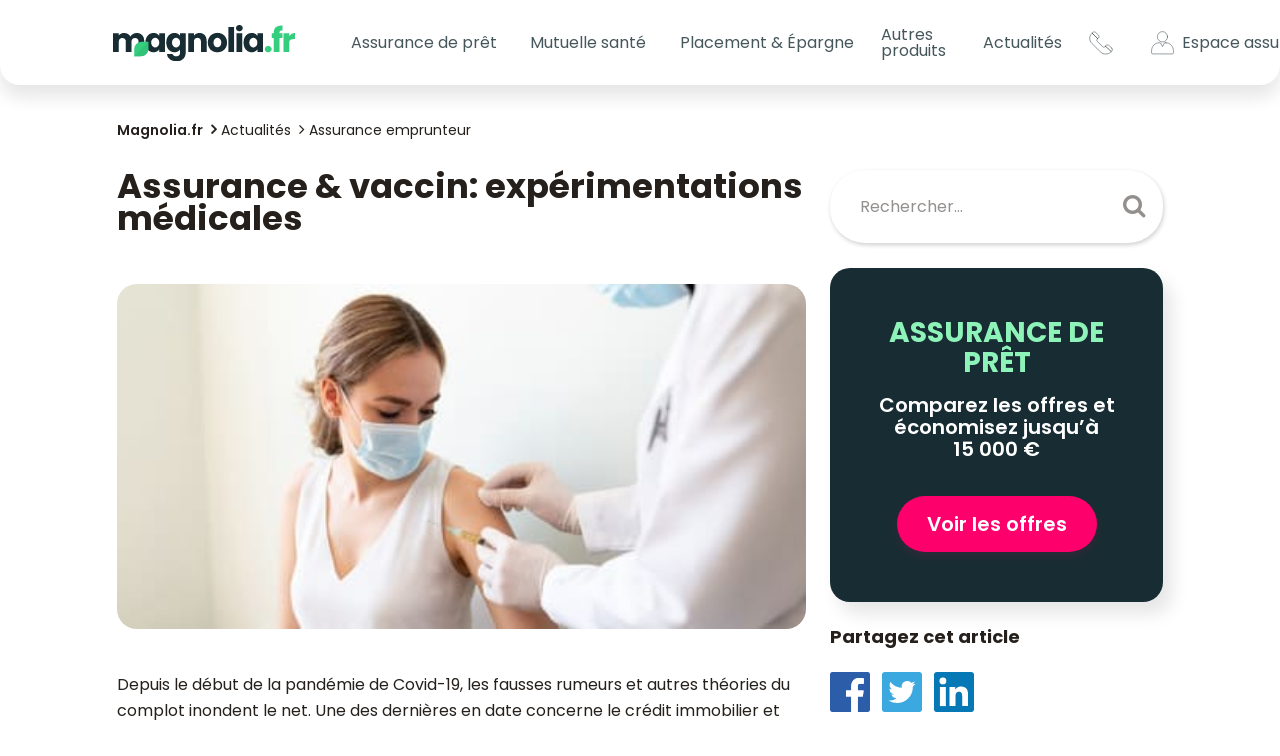

--- FILE ---
content_type: text/html; charset=UTF-8
request_url: https://www.magnolia.fr/actualites/assurance-emprunteur/assurance-pret-vaccination-experimentations-medicales
body_size: 20151
content:
<!DOCTYPE html>
<html lang="fr">
<head>
    <meta charset="UTF-8">
    <meta http-equiv="X-UA-Compatible" content="IE=edge" />
    <meta name="viewport" content="width=device-width, initial-scale=1, shrink-to-fit=no">

    <title>Assurance & vaccin: expérimentations médicales - Magnolia.fr</title>
    <meta name="description" content="Depuis le d&amp;eacute;but de la pand&amp;eacute;mie de Covid-19, les fausses rumeurs et autres th&amp;eacute;ories du complot inondent le net. Une des derni&amp;egrave;res en..." />
    <meta name="author" content="Magnolia.fr" />

            <link rel="preload" href="/build/main.c1fb68de.css" as="style">
        <link rel="stylesheet" href="/build/main.c1fb68de.css">

        <link rel="preload" href="/build/runtime.cd86a933.js" as="script">
        <link rel="preload" href="/build/main.a0fcac68.js" as="script">
            <link rel="stylesheet" href="https://cdnjs.cloudflare.com/ajax/libs/toastr.js/latest/css/toastr.min.css" />

    
        <meta property="og:title" content="Assurance & vaccin: expérimentations médicales - Magnolia.fr" />
    <meta property="og:type" content="article" />
    <meta property="og:url" content="https://www.magnolia.fr/actualites/assurance-emprunteur/assurance-pret-vaccination-experimentations-medicales" />
    <meta property="og:image" content="https://www.magnolia.fr/source/2021/juillet/assurance-pret-vaccination-experimentations-medicales.jpeg" />
    <meta property="og:description" content="Depuis le d&amp;eacute;but de la pand&amp;eacute;mie de Covid-19, les fausses rumeurs et autres th&amp;eacute;ories du complot inondent le net. Une des derni&amp;egrave;res en..." />
    <meta property="og:locale" content="fr_FR" />
    <meta property="og:site_name" content="https://www.magnolia.fr" />

    <meta name="twitter:card" content="summary_large_image" />
    <meta name="twitter:site" content="@magnolia_groupe" />
    <meta name="twitter:title" content="Assurance & vaccin: expérimentations médicales - Magnolia.fr" />
    <meta name="twitter:description" content="Depuis le d&amp;eacute;but de la pand&amp;eacute;mie de Covid-19, les fausses rumeurs et autres th&amp;eacute;ories du complot inondent le net. Une des derni&amp;egrave;res en..." />
    <meta name="twitter:url" content="https://www.magnolia.fr/actualites/assurance-emprunteur/assurance-pret-vaccination-experimentations-medicales" />
    <meta name="twitter:image" content="https://www.magnolia.fr/source/2021/juillet/assurance-pret-vaccination-experimentations-medicales.jpeg" />

                            <link rel="canonical" href="https://www.magnolia.fr/actualites/assurance-emprunteur/assurance-pret-vaccination-experimentations-medicales" />
        <link rel="preconnect dns-prefetch" href="https://www.googletagmanager.com" crossorigin>
    <link rel="preconnect dns-prefetch" href="https://www.google-analytics.com" crossorigin>
    <link rel="manifest" href="/images/favicons/site.webmanifest">

        <script>(function(w,d,s,l,i){w[l]=w[l]||[];w[l].push({'gtm.start':
    new Date().getTime(),event:'gtm.js'});var f=d.getElementsByTagName(s)[0],
    j=d.createElement(s),dl=l!='dataLayer'?'&l='+l:'';j.async=true;j.src=
    'https://www.googletagmanager.com/gtm.js?id='+i+dl;f.parentNode.insertBefore(j,f);
    })(window,document,'script','dataLayer','GTM-NJ5MLZR');</script>


    <link rel="icon" href="/favicon.ico" sizes="32x32" />
    <link rel="icon" href="/icon.svg" type="image/svg+xml" />
    <link rel="apple-touch-icon" href="/apple-touch-icon.png" />
    <link rel="preconnect" href="https://fonts.googleapis.com">
    <link rel="preconnect" href="https://fonts.gstatic.com" crossorigin>
    <link href="https://fonts.googleapis.com/css2?family=Poppins:ital,wght@0,200;0,300;0,400;0,500;0,600;0,700;1,300&display=swap" rel="stylesheet">
    <meta name="theme-color" content="#182d33" />
    <!--[if IE]><link rel="shortcut icon" href="/images/favicons/favicon.ico"><![endif]-->

        <script type='application/ld+json'>
        {
            "@context": "https://schema.org",
            "@type": "NewsArticle",
            "headline": "Assurance &amp; vaccin: expérimentations médicales",
            "description": "",
            "mainEntityOfPage": "/actualites/assurance-emprunteur/assurance-pret-vaccination-experimentations-medicales",
            "articleBody": "Depuis le d&amp;eacute;but de la pand&amp;eacute;mie de Covid-19, les fausses rumeurs et autres th&amp;eacute;ories du complot inondent le net. Une des derni&amp;egrave;res en date concerne le cr&amp;eacute;dit immobilier et l&#039;assurance emprunteur. Une internaute pr&amp;eacute;tend que les personnes vaccin&amp;eacute;es anti-Covid pourraient voir leur bien immobilier saisi au pr&amp;eacute;texte que le contrat contiendrait une clause &quot;exp&amp;eacute;rimentations m&amp;eacute;dicales&quot;. Faisons le point sur cette intox et sur la couverture pr&amp;eacute;vue par les assurances de pr&amp;ecirc;t dans ce contexte &amp;eacute;pid&amp;eacute;mique.
Vaccination anti-Covid et fausse clause
Dans une vid&amp;eacute;o partag&amp;eacute;e sur le r&amp;eacute;seau TikTok le 3 juillet dernier, une femme pr&amp;eacute;tend que votre bien immobilier acquis par un cr&amp;eacute;dit immobilier peut &amp;ecirc;tre saisi par la banque en cas de vaccination contre la Covid-19 au motif que le contrat de pr&amp;ecirc;t contiendrait une clause qui interdirait de prendre part &amp;agrave; des exp&amp;eacute;rimentations m&amp;eacute;dicales. Selon elle, les vaccins &amp;eacute;tant &quot;&amp;agrave; l&#039;&amp;eacute;tat de test&quot;, les personnes d&amp;eacute;tentrices d&#039;un pr&amp;ecirc;t immobilier risquent de voir leur logement confisqu&amp;eacute; si elles sont vaccin&amp;eacute;es ou vont se faire vacciner avec un des vaccins anti-Covid.
On laisse chacun libre de son opinion sur l&#039;&amp;eacute;ventuel caract&amp;egrave;re exp&amp;eacute;rimental de la vaccination anti-Covid, mais une chose est formelle : la clause &quot;exp&amp;eacute;rimentations m&amp;eacute;dicales&amp;rdquo; n&#039;existe pas dans les contrats de pr&amp;ecirc;t ni dans les assurances de pr&amp;ecirc;t immobilier. Interrog&amp;eacute;es par l&#039;AFP (Agence France Presse), qui met un point d&#039;honneur &amp;agrave; v&amp;eacute;rifier toute information et &amp;agrave; d&amp;eacute;mentir toute intox via son site Factuel, la F&amp;eacute;d&amp;eacute;ration Bancaire Fran&amp;ccedil;aise (FBF) et la F&amp;eacute;d&amp;eacute;ration Fran&amp;ccedil;aise des Assureurs (FFA) affirment sans ambigu&amp;iuml;t&amp;eacute; que la vaccination anti-Covid n&#039;annule en aucun cas un contrat de pr&amp;ecirc;t.
Une rumeur tr&amp;egrave;s similaire a d&amp;eacute;j&amp;agrave; circul&amp;eacute; comme une tra&amp;icirc;n&amp;eacute;e de poudre sur les autres r&amp;eacute;seaux sociaux, annon&amp;ccedil;ant que le bien immobilier appartenant &amp;agrave; une personne d&amp;eacute;c&amp;eacute;d&amp;eacute;e sous essai clinique ou lors d&#039;exp&amp;eacute;rimentation m&amp;eacute;dicale pouvait &amp;ecirc;tre saisi par la banque, les h&amp;eacute;ritiers du d&amp;eacute;funt perdant la propri&amp;eacute;t&amp;eacute; de ce bien. Ces lanceurs de fausses informations recommandent de lire les petites lignes en bas d&#039;un contrat de pr&amp;ecirc;t immobilier ou d&#039;une assurance vie, qui indiqueraient la nullit&amp;eacute; du contrat en cas de d&amp;eacute;c&amp;egrave;s suite &amp;agrave; une exp&amp;eacute;rimentation m&amp;eacute;dicale, ce que serait, selon eux, la vaccination anti-Covid.
Pas d&#039;exclusion relatives aux cons&amp;eacute;quences d&#039;une vaccination
Rien de nouveau sous le soleil. Les intox existent depuis que l&#039;information circule. La pand&amp;eacute;mie de Covid-19 n&#039;a fait qu&#039;exacerber la proportion de certains &amp;agrave; vouloir attiser les peurs qu&#039;elle engendre. Ces gens qui partagent ce type de contenus sont bien ignorants des modalit&amp;eacute;s d&#039;un contrat de pr&amp;ecirc;t et des protections indispensables qui lui sont li&amp;eacute;es, a fortiori des contr&amp;ocirc;les visant &amp;agrave; valider les vaccins.
Nulle part dans l&#039;offre de pr&amp;ecirc;t d&#039;une banque n&#039;est mentionn&amp;eacute; l&#039;&amp;eacute;tat de sant&amp;eacute; de l&#039;emprunteur. Les clauses du contrat concernent uniquement les conditions d&#039;emprunt (sommes pr&amp;ecirc;t&amp;eacute;es, dur&amp;eacute;e de remboursement, taux, garanties) et les &amp;eacute;ch&amp;eacute;ances de remboursement. La saisie immobili&amp;egrave;re n&#039;intervient qu&#039;apr&amp;egrave;s d&amp;eacute;faut de paiement de l&#039;emprunteur et mise en demeure adress&amp;eacute;e par la banque. Si la somme due n&#039;est pas rembours&amp;eacute;e dans un d&amp;eacute;lai de 8 jours, le juge peut d&amp;eacute;cider la vente du bien immobilier (vente amiable ou forc&amp;eacute;e) dont le produit servira d&#039;abord &amp;agrave; payer le Tr&amp;eacute;sor public, avant les autres cr&amp;eacute;anciers dont la banque.
Deuxi&amp;egrave;me grief &amp;agrave; opposer &amp;agrave; cette clause fantaisiste, les cr&amp;eacute;dits immobiliers sont presque tous couverts par une assurance emprunteur qui prend le relais en cas de d&amp;eacute;faillance de l&#039;assur&amp;eacute;, hors d&amp;eacute;faut de paiement garanti par l&#039;hypoth&amp;egrave;que ou la caution. Si l&#039;emprunteur venait &amp;agrave; d&amp;eacute;c&amp;eacute;der ou se retrouverait invalide ou en arr&amp;ecirc;t de travail suite &amp;agrave; une maladie ou un accident, l&#039;assurance rembourse tout ou partie des mensualit&amp;eacute;s &amp;agrave; hauteur des garanties et des quotit&amp;eacute;s souscrites.&amp;nbsp;
Non seulement l&#039;assurance prot&amp;egrave;ge le titulaire mais aussi ses ayants droit (conjoint et enfants). En cas de d&amp;eacute;c&amp;egrave;s, le capital restant d&amp;ucirc; est int&amp;eacute;gralement rembours&amp;eacute; par l&#039;assureur, le bien financ&amp;eacute; par le cr&amp;eacute;dit passe dans la succession et reste la propri&amp;eacute;t&amp;eacute; de la famille.
Les tr&amp;egrave;s nombreux motifs d&#039;exclusion de garantie des contrats d&#039;assurance de pr&amp;ecirc;t immobilier ne mentionnent jamais les cons&amp;eacute;quences d&#039;une vaccination ni les essais m&amp;eacute;dicaux, et le contexte in&amp;eacute;dit de virus Covid-19 ne fait pas exception. V&amp;eacute;rification a &amp;eacute;t&amp;eacute; faite par le syndicat de l&#039;Union des interm&amp;eacute;diaires de cr&amp;eacute;dit (UIC). D&amp;egrave;s lors qu&#039;un &amp;eacute;v&amp;eacute;nement n&#039;est pas pr&amp;eacute;cis&amp;eacute;ment cit&amp;eacute; en exclusion dans les conditions g&amp;eacute;n&amp;eacute;rales, il est obligatoirement couvert.
Pour m&amp;eacute;moire, les garanties d&#039;une assurance de pr&amp;ecirc;t immobilier b&amp;eacute;n&amp;eacute;ficient du principe d&#039;irr&amp;eacute;vocabilit&amp;eacute;, signifiant que les conditions et les tarifs restent les m&amp;ecirc;mes quelle que soit l&#039;&amp;eacute;volution de la situation de l&#039;emprunteur. Si son &amp;eacute;tat de sant&amp;eacute; se d&amp;eacute;t&amp;eacute;riore, non seulement il n&#039;est pas tenu d&#039;en informer son assureur, mais l&#039;assurance entre en jeu selon les modalit&amp;eacute;s initialement souscrites et sans hausse de cotisation. Un assur&amp;eacute; qui a contract&amp;eacute; le virus Covid-19 n&#039;a pas &amp;agrave; signaler sa maladie &amp;agrave; son assureur. Il en est de m&amp;ecirc;me s&amp;rsquo;il est victime d&amp;rsquo;effets secondaires du vaccin anti-Covid. En cas d&#039;arr&amp;ecirc;t de travail, la garantie ITT (Incapacit&amp;eacute; Temporaire et totale de Travail) est activ&amp;eacute;e et rembourse les mensualit&amp;eacute;s apr&amp;egrave;s application du d&amp;eacute;lai de franchise.",
            "image": {
                "@type":"ImageObject",
                "url": "https://www.magnolia.fr/source/2021/juillet/assurance-pret-vaccination-experimentations-medicales.jpeg"
            },
            "datePublished": "2021-07-13",
            "dateModified": "2021-07-13",
            "articleSection": "Assurance emprunteur",
            "author": {
                "@type": "Person",
                "name": "Astrid Cousin"
            },
            "publisher": {
                "@type": "Organization",
                "name": "Magnolia.fr",
                "url": "https://www.magnolia.fr/",
                "logo": {
                    "@type": "ImageObject",
                    "url": "https://www.magnolia.fr/images/logo-magnolia-4.png"
                }
            }
        }

    </script>

            <link rel="stylesheet" href="/build/app/components/marketingPopup.0a699dd2.css">
    </head>
<body>
    <!-- Google Tag Manager (noscript) -->
    <noscript><iframe src="https://www.googletagmanager.com/ns.html?id=GTM-NJ5MLZR" height="0" width="0" style="display:none;visibility:hidden"></iframe></noscript>
<!-- End Google Tag Manager (noscript) -->


    <a class="skip-link" href="#main-content">Aller au contenu principal</a>

    <div class="backdrop"></div>

    <header class="c-header">
        <nav class="navbar navbar-expand-lg js-navbar">
        <div class="c-header__wrapper">
            <a class="navbar-brand" href="/">
                <img src="/images/logos/logo-magnolia.svg" alt="logo magnolia">
            </a>
            <button class="navbar-toggler hamburger js-header-burger collapsed" type="button" data-bs-toggle="collapse"
                    data-bs-target="#navbarCollapse" aria-controls="navbarCollapse" aria-expanded="false"
                    aria-label="Toggle navigation">
                <span class="hamburger-box">
                    <span class="hamburger-inner"></span>
                </span>
            </button>
        </div>
        <div class="collapse navbar-collapse" id="navbarCollapse">
            <ul class="navbar-nav">
                <li class="nav-item dropdown">
                    <button type="button" title="Assurance de prêt" class="nav-link dropdown-toggle" role="button" id="dropdownAssurance"
                            data-bs-toggle="dropdown" aria-haspopup="true" aria-expanded="false">
                        Assurance de prêt
                    </button>
                    <div class="dropdown-menu c-header__menu c-header__menu--loan" aria-labelledby="dropdownAssurance">
                        <div class="c-header__menu-wrapper">
                            <div class="c-header__menu-links">
                                <a class="dropdown-item cursor-pointer hidden-desktop" href="/comparer-assurance-pret-immobilier?utm_medium=menu_header_mobile">
                                    <span class="btn-menu-compare w-fit">Comparer les offres <i
                                                class="fa fa-chevron-circle-right ml-1 custom-fa"
                                                style="font-size: 20px!important;" aria-hidden="true"></i>
                                    </span>
                                </a>
                                <ul class="c-header__menu-list">
                                    <li class="c-header__menu-item">
                                        <a title="Assurance prêt immobilier" class="dropdown-item" href="/assurance-pret-immobilier">
                                            Assurance prêt immobilier
                                        </a>
                                    </li>
                                    <li class="c-header__menu-item">
                                        <a title="Changer d'assurance prêt immobilier" class="dropdown-item" href="/changer-assurance-emprunteur">
                                            Changer d'assurance prêt immobilier
                                        </a>
                                    </li>
                                    <li class="c-header__menu-item">
                                        <a title="Guide de l'assurance prêt" class="dropdown-item" href="/guide">
                                            Guide de l'assurance prêt
                                        </a>
                                    </li>
                                    <li class="c-header__menu-item">
                                        <a
                                            class="dropdown-item"
                                            title="Loi Lemoine"
                                            href="/lois-qui-encadrent-assurance-de-pret/loi-lemoine"
                                        >
                                            Loi Lemoine
                                        </a>
                                    </li>
                                </ul>
                            </div>
                            <div class="c-header__menu-content hidden-mobile">
                                <div class="c-header__menu-title">Le N°1 en Assurance de Prêt en ligne</div>
                                <p class="c-header__menu-txt">
                                    <span class="c-header__menu-txt--big">économisez jusqu'à 60%</span>
                                    sur votre Assurance Crédit Immobilier
                                </p>
                                <a href="/comparer-assurance-pret-immobilier?utm_medium=menu_header" class="c-btn-pink text-uppercase">Je compare</a>
                            </div>
                            <div class="c-header__menu-picture hidden-mobile">
                            </div>
                        </div>
                    </div>
                </li>
                <li class="nav-item dropdown">
                    <button title="Mutuelle santé" class="nav-link dropdown-toggle" role="button" id="dropdownMutuelle"
                            data-bs-toggle="dropdown" aria-haspopup="true" aria-expanded="false" type="button">
                        Mutuelle santé
                    </button>
                    <div class="dropdown-menu c-header__menu c-header__menu--health" aria-labelledby="dropdownMutuelle">
                        <div class="c-header__menu-wrapper">
                            <div class="c-header__menu-links">
                                <a class="dropdown-item cursor-pointer hidden-desktop" href="/comparer-mutuelle-sante">
                                    <span class="btn-menu-compare w-fit">
                                        Comparer les offres <i
                                            class="fa fa-chevron-circle-right ml-1 custom-fa"
                                            style=" font-size: 20px!important;" aria-hidden="true"></i>
                                    </span>
                                </a>
                                <ul class="c-header__menu-list">
                                    <li class="c-header__menu-item">
                                        <a title="Mutuelle Santé" class="dropdown-item" href="/mutuelle-sante">
                                            Mutuelle Santé
                                        </a>
                                    </li>
                                    <li class="c-header__menu-item">
                                        <a title="Mutuelle Santé Senior" class="dropdown-item" href="/mutuelle-sante/senior">
                                            Mutuelle Santé Senior
                                        </a>
                                    </li>
                                    <li class="c-header__menu-item">
                                        <a title="" href="/remboursement" class="dropdown-item">
                                            Remboursement sécurité sociale
                                        </a>
                                    </li>
                                </ul>
                            </div>
                            <div class="c-header__menu-content hidden-mobile">
                                <div class="c-header__menu-title">Nos experts santé vous accompagnent</div>
                                <p class="c-header__menu-txt">
                                    <span class="c-header__menu-txt--big">Mutuelle Santé Sénior</span>
                                    Comparez les meilleures offres 100% santé
                                </p>
                                <a target="_blank" href="/comparer-mutuelle-sante" class="c-btn-pink text-uppercase">Je compare</a>
                            </div>
                            <div class="c-header__menu-picture hidden-mobile">
                            </div>
                        </div>
                    </div>
                </li>
                <li class="nav-item dropdown">
                    <button title="plan epargne retraite" class="nav-link dropdown-toggle" role="button" id="dropdownper"
                            data-bs-toggle="dropdown" aria-haspopup="true" aria-expanded="false" type="button">
                        Placement & Épargne
                    </button>
                    <div class="dropdown-menu c-header__menu c-header__menu--per" aria-labelledby="dropdownper">
                        <div class="c-header__menu-wrapper">
                            <div class="c-header__menu-links">
                                <a class="dropdown-item cursor-pointer hidden-desktop" target="_blank" href="https://www.monpetitplacement.fr/landings/magnolia-epargne?a=magnolia&cp=MAGNOLIAMPP&c=SIMUEPA&utm_source=magnolia&utm_medium=simulateur_epargne&utm_campaign=campagne1_1124">
                                    <span class="btn-menu-compare w-fit">
                                        Je me lance <i
                                            class="fa fa-chevron-circle-right ml-1 custom-fa"
                                            style=" font-size: 20px!important;" aria-hidden="true"></i>
                                    </span>
                                </a>
                                <ul class="c-header__menu-list">
                                    <li class="c-header__menu-item">
                                        <a title="placement-epargne" class="dropdown-item" href="/placement">
                                           Placement
                                        </a>
                                    </li>
                                    <li class="c-header__menu-item">
                                        <a title="Plan épargne retraite" class="dropdown-item" href="/plan-epargne-retraite">
                                            Plan Épargne Retraite
                                        </a>
                                    </li>
                                    <li class="c-header__menu-item">
                                        <a title="assurance vie" href="/assurance-vie" class="dropdown-item">
                                            Assurance vie
                                        </a>
                                    </li>
                                </ul>
                            </div>
                            <div class="c-header__menu-content hidden-mobile">
                                <div class="c-header__menu-title">Faites travailler vos économies, dès aujourd'hui</div>
                                <p class="c-header__menu-txt pb-0 mb-0">
                                  Envie de faire grandir votre épargne ou de réduire vos impôts ?
                                </p>
                                <p class="c-header__menu-txt pt-0 mt-0">
                                  On a la solution pour vous !
                                </p>
                                <a href="https://www.monpetitplacement.fr/landings/magnolia-epargne?a=magnolia&cp=MAGNOLIAMPP&c=SIMUEPA&utm_source=magnolia&utm_medium=simulateur_epargne&utm_campaign=campagne1_1124"
                                 class="c-btn-pink text-uppercase">Je me lance</a>
                            </div>
                            <div class="c-header__menu-picture hidden-mobile">
                            </div>
                        </div>
                    </div>
                </li>
                <li class="nav-item dropdown">
                    <a href="/autres-produits" title="Autres produits"
                       class="nav-link d-none d-lg-inline-block" id="dropdownAutres"
                       aria-haspopup="true" aria-expanded="false"
                    >
                        Autres produits
                    </a>
                    <button title="Autres produits" class="nav-link dropdown-toggle d-inline-block d-lg-none" role="button"
                            data-bs-toggle="dropdown" aria-haspopup="true" aria-expanded="false" type="button">
                        Autres produits
                    </button>
                    <div class="dropdown-menu c-header__menu c-header__menu--products" aria-labelledby="dropdownAutres">
                        <div class="c-header__menu-wrapper">
                            <div class="c-header__menu-links">
                                <ul class="c-header__menu-list">
                                    <li class="c-header__menu-item">
                                        <a title="Assurance habitation" class="dropdown-item" href="/assurance-habitation">
                                            Assurance habitation
                                        </a>
                                    </li>
                                    <li class="c-header__menu-item">
                                        <a title="Assurance obsèques" class="dropdown-item" href="/assurance-obseques">
                                            Assurance obsèques
                                        </a>
                                    </li>
                                    <li class="c-header__menu-item">
                                        <a title="Assurance animaux" class="dropdown-item" href="/assurance-animaux">
                                            Assurance animaux
                                        </a>
                                    </li>
                                    <li class="c-header__menu-item">
                                        <a title="Prêt immobilier" class="dropdown-item" href="/pret-immobilier">
                                            Prêt immobilier
                                        </a>
                                    </li>
                                    <li class="c-header__menu-item d-block d-lg-none">
                                        <a title="Autres produits" class="dropdown-item" href="/autres-produits">
                                            Autres produits
                                        </a>
                                    </li>
                                </ul>
                            </div>
                            <div class="c-header__menu-content hidden-mobile">
                                <div class="c-header__menu-title">Soulagez vos proches de la prise en charge des obsèques</div>
                                <p class="c-header__menu-txt">
                                    <span class="c-header__menu-txt--big">Assurance obsèques</span>
                                    Pour un financement des obsèques anticipées
                                </p>
                                <a href="/comparer-assurance-obseques" class="c-btn-pink text-uppercase">Obtenir un devis</a>
                            </div>
                            <div class="c-header__menu-picture hidden-mobile">
                            </div>
                        </div>
                    </div>
                </li>
                <li class="nav-item dropdown">
                    <button type="button" title="Actualités" class="nav-link dropdown-toggle" role="button" id="dropdownNews"
                            data-bs-toggle="dropdown" aria-haspopup="true" aria-expanded="false">
                        Actualités
                    </button>
                    <div class="dropdown-menu c-header__menu c-header__menu--news" aria-labelledby="dropdownNews">
                        <div class="c-header__menu-wrapper">
                            <div class="c-header__menu-links">
                                <ul class="c-header__menu-list">
                                    <li class="c-header__menu-item">
                                        <a title="Actualités" class="dropdown-item" href="/actualites">
                                            Actualités
                                        </a>
                                    </li>
                                    <li class="c-header__menu-item">
                                        <a title="Assurance emprunteur" class="dropdown-item" href="/actualites/assurance-emprunteur">
                                            Assurance emprunteur
                                        </a>
                                    </li>
                                    <li class="c-header__menu-item">
                                        <a title="Immobilier" class="dropdown-item" href="/actualites/immobilier">
                                            Immobilier
                                        </a>
                                    </li>
                                    <li class="c-header__menu-item">
                                        <a
                                            class="dropdown-item"
                                            title="Mutuelle santé"
                                            href="/actualites/sante"
                                        >
                                            Mutuelle santé
                                        </a>
                                    </li>
                                </ul>
                            </div>
                            <div class="c-header__menu-picture hidden-mobile"></div>
                        </div>
                    </div>
                </li>
                <li class="nav-item c-header__login hidden-desktop">
                    <div class="pb-1">
                        <a class="nav-link" href="https://client.magnolia.fr/" target="_blank" rel="nofollow noreferrer">
                            <img class="c-header__menu-picto" src="/images/icons/profil-menu.svg" alt="icône profil utilisateur">
                            <span>Mon espace assuré</span>
                        </a>
                    </div>
                </li>
                <li class="nav-item c-header__contact hidden-desktop">
                    <div title="Contact">
                        <a class="nav-link" href="/contact" rel="nofollow">
                            <img class="c-header__menu-picto" src="/images/icons/telephone-menu.svg" alt="icône téléphone">
                            <span>Contacts</span>
                        </a>
                    </div>
                </li>
            </ul>
            <div class="c-header__last-links hidden-mobile">
                <a class="nav-link c-header__contact c-header__last-link me-3" href="/contact" rel="nofollow">
                    <svg class="c-header__menu-picto" version="1.1" id="Calque_1" xmlns="http://www.w3.org/2000/svg" xmlns:xlink="http://www.w3.org/1999/xlink" x="0px" y="0px"
                         viewBox="0 0 41 42" style="enable-background:new 0 0 41 42;" xml:space="preserve">
                        <title>Contacts</title>
<style type="text/css">
    .st0{fill:none;stroke:#000000;stroke-miterlimit:10;}
</style>
                        <path class="st0" d="M38.99,30.15l-4.82-4.82c-1.33-1.33-3.49-1.33-4.82,0l-2.19,2.19c-1.01,1.01-2.65,1.01-3.65,0l-9.5-9.51
	C13,17,13,15.37,14.01,14.36c0.35-0.35,1.37-1.37,2.19-2.19c1.32-1.32,1.34-3.48,0-4.82l-4.82-4.81c-1.33-1.33-3.49-1.33-4.82,0
	C5.57,3.52,5.25,3.83,4.8,4.27c-4.79,4.79-4.79,12.59,0,17.39l15.05,15.06c4.8,4.8,12.58,4.81,17.39,0l1.75-1.75
	C40.32,33.64,40.32,31.47,38.99,30.15z"/>
                        <line class="st0" x1="5.3" y1="3.78" x2="14.99" y2="13.37"/>
                        <line class="st0" x1="27.87" y1="26.37" x2="38" y2="35.96"/>
</svg>
                </a>
                <a class="nav-link c-header__profil c-header__last-link" href="https://client.magnolia.fr/" target="_blank" rel="nofollow">
                    <svg class="c-header__menu-picto me-2" version="1.1" id="Calque_1" xmlns="http://www.w3.org/2000/svg" xmlns:xlink="http://www.w3.org/1999/xlink" x="0px" y="0px"
                         viewBox="0 0 41 42" style="enable-background:new 0 0 41 42;" xml:space="preserve">
                        <title>lien Espace assuré</title>
<style type="text/css">
    .st0{fill:none;stroke:#000000;stroke-linecap:round;stroke-linejoin:round;stroke-miterlimit:10;}
</style>
                        <g>
                            <circle class="st0" cx="20.5" cy="10.14" r="9.05"/>
                            <path class="st0" d="M26.55,20.59h-1.91c-0.3,0-0.58,0.17-0.73,0.45l-0.88,1.63L20.5,27.3l-2.52-4.64l-0.88-1.63
		c-0.15-0.28-0.43-0.45-0.73-0.45h-1.91C7.02,20.59,1,26.99,1,34.88v3.47c0,0.96,0.78,1.74,1.74,1.74h35.52
		c0.96,0,1.74-0.78,1.74-1.74v-3.47C40,26.99,33.98,20.59,26.55,20.59z"/>
                        </g>
</svg>
                    <span title="espace assuré" class="c-header__picto-txt">Espace&nbsp;assuré</span>
                </a>
            </div>
        </div>

    </nav>
</header>
    <main id="main-content" class="content-page">
            <section class="lp-posts">

                <div class="container">
    <div class="row">
        <div class="col-12">
            <ul class="breadcrumbs-custom" itemscope itemtype="http://schema.org/BreadcrumbList">
                    <li itemprop="itemListElement" itemscope itemtype="http://schema.org/ListItem">
                        <a itemprop="item" href="/"><span itemprop="name">Magnolia.fr</span></a>
                        <meta itemprop="position" content="1" />
                    </li>

                    <li itemprop="itemListElement" itemscope itemtype="http://schema.org/ListItem">
                        <a itemprop="item" href="/actualites"><span itemprop="name">Actualités</span></a>
                        <meta itemprop="position" content="2" />
                    </li>
                    <li itemprop="itemListElement" itemscope itemtype="http://schema.org/ListItem">
                        <a itemprop="item" href="/actualites/assurance-emprunteur"><span itemprop="name">Assurance emprunteur</span></a>
                        <meta itemprop="position" content="3" />
                    </li>
            </ul>
        </div>
    </div>
</div>


        <div class="container">
            <div class="row gx-xxl-6">
                <div class="col-12 col-lg-8">
                    <h1 class="lp-posts__title">Assurance &amp; vaccin: expérimentations médicales</h1>
                    <form action="/recherche" method="GET" class="c-search hidden-desktop">
                        <div class="form-group">
                            <input id="s" type="text" name="search" autocomplete="off" placeholder="Rechercher..."
                                   class="form-control c-search__input">
                        </div>
                        <button type="submit" class="c-search__submit"></button>
                    </form>
                    <div class="row">
                        <div class="col-12">
                            <article class="lp-posts__post">
                                <img class="lp-posts__post-image" src="/source/2021/juillet/assurance-pret-vaccination-experimentations-medicales.jpeg"
                                     alt="assurance-pret-vaccination-experimentations-medicales"/>
                                <div class="lp-posts__post-content s-post">
                                    <p><span style="font-weight: 400;">Depuis le d&eacute;but de la pand&eacute;mie de Covid-19, les fausses rumeurs et autres th&eacute;ories du complot inondent le net. Une des derni&egrave;res en date concerne le cr&eacute;dit immobilier et l'assurance emprunteur. Une internaute pr&eacute;tend que les personnes vaccin&eacute;es anti-Covid pourraient voir leur bien immobilier saisi au pr&eacute;texte que le contrat contiendrait une clause "exp&eacute;rimentations m&eacute;dicales". Faisons le point sur cette intox et sur la couverture pr&eacute;vue par les assurances de pr&ecirc;t dans ce contexte &eacute;pid&eacute;mique.</span></p>
<h2><strong>Vaccination anti-Covid et fausse clause</strong></h2>
<p><span style="font-weight: 400;">Dans une vid&eacute;o partag&eacute;e sur le r&eacute;seau TikTok le 3 juillet dernier, une femme pr&eacute;tend que votre bien immobilier acquis par un cr&eacute;dit immobilier peut &ecirc;tre </span><strong>saisi par la banque en cas de vaccination contre la Covid-19</strong><span style="font-weight: 400;"> au motif que le contrat de pr&ecirc;t contiendrait une clause qui interdirait de prendre part &agrave; des </span><strong>exp&eacute;rimentations m&eacute;dicales</strong><span style="font-weight: 400;">. Selon elle, les vaccins &eacute;tant "&agrave; l'&eacute;tat de test", les personnes d&eacute;tentrices d'un pr&ecirc;t immobilier risquent de voir leur </span><strong>logement confisqu&eacute; si elles sont vaccin&eacute;es</strong><span style="font-weight: 400;"> ou vont se faire vacciner avec un des vaccins anti-Covid.</span></p>
<p><span style="font-weight: 400;">On laisse chacun libre de son opinion sur l'&eacute;ventuel caract&egrave;re exp&eacute;rimental de la vaccination anti-Covid, mais une chose est formelle : </span><strong>la clause "exp&eacute;rimentations m&eacute;dicales&rdquo; n'existe pas dans les contrats de pr&ecirc;t ni dans les <a href="/assurance-pret-immobilier" target="_blank" rel="noopener">assurances de pr&ecirc;t immobilier</a></strong><span style="font-weight: 400;">. Interrog&eacute;es par l'AFP (Agence France Presse), qui met un point d'honneur &agrave; v&eacute;rifier toute information et &agrave; d&eacute;mentir toute intox via son site Factuel, la F&eacute;d&eacute;ration Bancaire Fran&ccedil;aise (FBF) et la F&eacute;d&eacute;ration Fran&ccedil;aise des Assureurs (FFA) affirment sans ambigu&iuml;t&eacute; que </span><strong>la vaccination anti-Covid n'annule en aucun cas un contrat de pr&ecirc;t.</strong></p>
<p><span style="font-weight: 400;">Une rumeur tr&egrave;s similaire a d&eacute;j&agrave; circul&eacute; comme une tra&icirc;n&eacute;e de poudre sur les autres r&eacute;seaux sociaux, annon&ccedil;ant que le bien immobilier appartenant &agrave; une </span><strong>personne d&eacute;c&eacute;d&eacute;e sous essai clinique ou lors d'exp&eacute;rimentation m&eacute;dicale</strong><span style="font-weight: 400;"> pouvait &ecirc;tre saisi par la banque, les h&eacute;ritiers du d&eacute;funt perdant la propri&eacute;t&eacute; de ce bien. Ces lanceurs de fausses informations recommandent de lire les petites lignes en bas d'un contrat de pr&ecirc;t immobilier ou d'une assurance vie, qui indiqueraient la nullit&eacute; du contrat en cas de d&eacute;c&egrave;s suite &agrave; une exp&eacute;rimentation m&eacute;dicale, ce que serait, selon eux, la vaccination anti-Covid.</span></p>
<h2><strong>Pas d'exclusion relatives aux cons&eacute;quences d'une vaccination</strong></h2>
<p><span style="font-weight: 400;">Rien de nouveau sous le soleil. Les intox existent depuis que l'information circule. La pand&eacute;mie de Covid-19 n'a fait qu'exacerber la proportion de certains &agrave; vouloir attiser les peurs qu'elle engendre. Ces gens qui partagent ce type de contenus sont bien </span><strong>ignorants des modalit&eacute;s d'un contrat de pr&ecirc;t et des protections indispensables qui lui sont li&eacute;es, </strong><span style="font-weight: 400;">a fortiori des contr&ocirc;les visant &agrave; valider les vaccins.</span></p>
<p><strong>Nulle part dans l'offre de pr&ecirc;t d'une banque n'est mentionn&eacute; l'&eacute;tat de sant&eacute; de l'emprunteur. </strong><span style="font-weight: 400;">Les clauses du contrat concernent uniquement les </span><strong>conditions d'emprunt </strong><span style="font-weight: 400;">(sommes pr&ecirc;t&eacute;es, dur&eacute;e de remboursement, taux, garanties) et les &eacute;ch&eacute;ances de remboursement. </span><strong>La saisie immobili&egrave;re n'intervient qu'apr&egrave;s d&eacute;faut de paiement de l'emprunteur et mise en demeure adress&eacute;e par la banque.</strong><span style="font-weight: 400;"> Si la somme due n'est pas rembours&eacute;e dans un d&eacute;lai de 8 jours, le juge peut d&eacute;cider la vente du bien immobilier (vente amiable ou forc&eacute;e) dont le produit servira d'abord &agrave; payer le Tr&eacute;sor public, avant les autres cr&eacute;anciers dont la banque.</span></p>
<p><span style="font-weight: 400;">Deuxi&egrave;me grief &agrave; opposer &agrave; cette clause fantaisiste, les cr&eacute;dits immobiliers sont presque tous </span><strong>couverts par une assurance emprunteur</strong><span style="font-weight: 400;"> qui prend le relais en cas de d&eacute;faillance de l'assur&eacute;, hors d&eacute;faut de paiement garanti par l'hypoth&egrave;que ou la caution. Si l'emprunteur venait &agrave; d&eacute;c&eacute;der ou se retrouverait invalide ou en arr&ecirc;t de travail suite &agrave; une maladie ou un accident, </span><strong>l'assurance rembourse tout ou partie des mensualit&eacute;s</strong><span style="font-weight: 400;"> &agrave; hauteur des garanties et des quotit&eacute;s souscrites.&nbsp;</span></p>
<p><span style="font-weight: 400;">Non seulement l'assurance </span><strong>prot&egrave;ge le titulaire mais aussi ses ayants droit </strong><span style="font-weight: 400;">(conjoint et enfants). </span><strong>En cas de d&eacute;c&egrave;s, le capital restant d&ucirc; est int&eacute;gralement rembours&eacute; par l'assureur</strong><span style="font-weight: 400;">, le bien financ&eacute; par le cr&eacute;dit passe dans la succession et reste la propri&eacute;t&eacute; de la famille.</span></p>
<p><span style="font-weight: 400;">Les tr&egrave;s nombreux </span><strong>motifs d'<a href="/guide/assurance-pret-immobilier-arret-maladie-exclusions-garanties-delais" target="_blank" rel="noopener">exclusion de garantie</a></strong><span style="font-weight: 400;"> des contrats d'assurance de pr&ecirc;t immobilier ne mentionnent jamais les cons&eacute;quences d'une vaccination ni les essais m&eacute;dicaux, et le contexte in&eacute;dit de virus Covid-19 ne fait pas exception. V&eacute;rification a &eacute;t&eacute; faite par le syndicat de l'Union des interm&eacute;diaires de cr&eacute;dit (UIC). </span><strong>D&egrave;s lors qu'un &eacute;v&eacute;nement n'est pas pr&eacute;cis&eacute;ment cit&eacute; en exclusion dans les conditions g&eacute;n&eacute;rales, il est obligatoirement couvert.</strong></p>
<p><span style="font-weight: 400;">Pour m&eacute;moire, les garanties d'une assurance de pr&ecirc;t immobilier b&eacute;n&eacute;ficient du </span><strong>principe d'irr&eacute;vocabilit&eacute;</strong><span style="font-weight: 400;">, signifiant que les conditions et les tarifs restent les m&ecirc;mes quelle que soit l'&eacute;volution de la situation de l'emprunteur. Si son &eacute;tat de sant&eacute; se d&eacute;t&eacute;riore, non seulement il n'est pas tenu d'en informer son assureur, mais l'assurance entre en jeu selon les modalit&eacute;s initialement souscrites et sans hausse de cotisation. </span><strong>Un assur&eacute; qui a contract&eacute; le virus Covid-19 n'a pas &agrave; signaler sa maladie &agrave; son assureur.</strong><span style="font-weight: 400;"> Il en est de m&ecirc;me s&rsquo;il est victime d&rsquo;effets secondaires du vaccin anti-Covid. En cas d'arr&ecirc;t de travail, la garantie ITT (Incapacit&eacute; Temporaire et totale de Travail) est activ&eacute;e et rembourse les mensualit&eacute;s apr&egrave;s application du d&eacute;lai de franchise.</span></p>
                                </div>
                                <footer class="lp-posts__post-infos">
                                    <span class="lp-posts__post-publish">Publié par</span>
                                    <strong>
                                                                                    <a class="lp-posts__post-author"
                                               href="/actualites/auteurs/astrid-cousin">Astrid Cousin</a>
                                                                            </strong>
                                    <time class="lp-posts__post-date"
                                          datetime="2021-07-13">
                                        13/07/2021
                                    </time>
                                </footer>
                            </article>
                        </div>
                    </div>
                </div>
                <aside class="col-12 col-lg-4">
    <div class="c-sidebar">
        <form action="/recherche" method="GET" class="c-search hidden-mobile">
            <div class="form-group">
                <input id="s" type="text" name="search" autocomplete="off" placeholder="Rechercher..." class="form-control c-search__input">
            </div>
            <button type="submit" class="c-search__submit"></button>
        </form>

        <div class="c-cta-block">
    <div class="c-cta-block__title">Assurance de prêt</div>
    <p class="c-cta-block__content">Comparez les offres et économisez jusqu’à 15&nbsp;000&nbsp;€</p>
    <a class="c-btn-pink d-block w-fit m-auto cta-offers-btn">
      Voir les offres
    </a>
</div>

        <div>
    <div class="c-sidebar__title">Partagez cet article</div>
    <ul class="c-sidebar__networks">
        <li>
            <a rel="nofollow" href="//www.facebook.com/sharer/sharer.php?u=https%3A%2F%2Fwww.magnolia.fr%2Factualites%2Fassurance-emprunteur%2Fassurance-pret-vaccination-experimentations-medicales" target="_blank" class="icoFacebook" title="Facebook">
                <img class="c-sidebar__networks-logo" src="/images/logo/logo_facebook.svg" alt="logo facebook">
            </a>
        </li>
        <li>
            <a rel="nofollow" href="//twitter.com/share?text=Assurance%20%26%20vaccin%3A%20exp%C3%A9rimentations%20m%C3%A9dicales&amp;url=https%3A%2F%2Fwww.magnolia.fr%2Factualites%2Fassurance-emprunteur%2Fassurance-pret-vaccination-experimentations-medicales" target="_blank" class="icoTwitter" title="Twitter">
                <img class="c-sidebar__networks-logo" src="/images/logo/logo_twitter.svg" alt="logo twitter">
            </a>
        </li>
        <li>
            <a rel="nofollow" href="//linkedin.com/shareArticle?mini=true&amp;url=https%3A%2F%2Fwww.magnolia.fr%2Factualites%2Fassurance-emprunteur%2Fassurance-pret-vaccination-experimentations-medicales&amp;title=Assurance%20%26%20vaccin%3A%20exp%C3%A9rimentations%20m%C3%A9dicales" target="_blank" class="icoLinkedin" title="Linkedin">
                <img class="c-sidebar__networks-logo" src="/images/logo/logo_linkedin.svg" alt="logo linkedin">
            </a>
        </li>
    </ul>
</div>

            </div>
</aside>

            </div>

                            <div class="row">
                    <div class="col-lg-12">
                        <h2>Dernières publications</h2>
                    </div>
                    <div class="d-flex flex-column flex-lg-row gap-4">
                                                    <div class="flex-grow-1 w-100">
                            <a href="/actualites/assurance-emprunteur/assurance-emprunteur-marges-banques-70-pourcent-changer-contrat">
                                <article class="c-post move-on-hover mb-0" itemscope="" itemtype="https://schema.org/Article">
                                    <meta itemprop="isAccessibleForFree" content="true" />
                                    <figure class="c-post__image">
                                        <img src="/source/2026/janvier/assuance-emprunteiur-marges-banques-changer-contrat.jpeg"
                                            alt="assurance-emprunteur-marges-banques-changer-contrat">
                                    </figure>
                                    <div class="c-post__body">
                                        <h3 class="c-post__title">Assurance emprunteur : jusqu’à 70% de marges pour les banques ! Changez de contrat !</h3>
                                        <p class="c-post__txt" itemprop="description">
                                            
Derri&egrave;re l&rsquo;assurance emprunteur se cache l&rsquo;un des march&eacute;s les plus lucratifs du secteur bancaire. Marges atteignant jusqu&rsquo;&agrave; 70 %, profits annuels estim&eacute;s &agrave; plusieurs milliards d&rsquo;euros et concurrence encore largement brid&eacute;e : il est urgent que les emprunteurs prennent conscience de l&rsquo;enjeu financier qui p&egrave;se sur leur cr&eacute;dit immobilier. D&eacute;cryptage d&rsquo;un syst&egrave;me encore tr&egrave;s favorable aux banques&hellip; et des solutions concr&egrave;tes pour en sortir.
Assurance de pr&ecirc;t immobilier : un march&eacute; ultra-rentable pour les banques
L&rsquo;assurance emprunteur est une protection indispensable pour s&eacute;curiser un cr&eacute;dit immobilier. Elle intervient pour rembourser le pr&ecirc;t aupr&egrave;s de la banque au cas o&ugrave; l&lsquo;emprunteur serait victime d&rsquo;un accident de la vie (d&eacute;c&egrave;s, invalidit&eacute;, incapacit&eacute; de travail, voire perte d&rsquo;emploi).
La plupart des emprunteurs ignorent, mais l&rsquo;assurance de pr&ecirc;t constitue surtout une source de rentabilit&eacute; exceptionnelle pour les &eacute;tablissements bancaires. Autre facteur que beaucoup n&eacute;gligent : l'assurance de pr&ecirc;t repr&eacute;sente entre 20 % et 40% du co&ucirc;t d'un cr&eacute;dit immobilier.
Selon les donn&eacute;es publi&eacute;es par l&rsquo;UFC-Que Choisir, les banques encaissent chaque ann&eacute;e 7,6 milliards d&rsquo;euros de primes d&rsquo;assurance emprunteur, pour plus de 5 milliards d&rsquo;euros de b&eacute;n&eacute;fices nets. Cela correspond &agrave; une marge moyenne proche de 70 %, un niveau tr&egrave;s largement sup&eacute;rieur aux standards observ&eacute;s dans un march&eacute; r&eacute;ellement concurrentiel (30% en moyenne).
Une marge de 70 %, c&rsquo;est 3 fois plus que ce qui serait consid&eacute;r&eacute; comme acceptable dans un march&eacute; concurrentiel normal. Les emprunteurs financent massivement les profits bancaires, bien souvent sans en avoir conscience.
Cette rentabilit&eacute; hors norme explique pourquoi les banques tiennent tant &agrave; &ldquo;imposer&rdquo; leurs contrats d&rsquo;assurance groupe, un rente annuelle de pr&egrave;s de 8 milliards d&rsquo;euros, malgr&eacute; les nombreuses r&eacute;formes destin&eacute;es &agrave; ouvrir le march&eacute;.
Assurance emprunteur : des sinistres faibles, des marges &eacute;lev&eacute;es
Les chiffres de l&rsquo;ACPR (Autorit&eacute; de contr&ocirc;le prudentiel et de r&eacute;solution) confirment cette r&eacute;alit&eacute; &eacute;conomique. Le ratio sinistres/primes, qui mesure la part revers&eacute;e aux assur&eacute;s en cas de coup dur, reste particuli&egrave;rement bas.
Selon les types de contrats, ce ratio varie entre 21 % et 39 %. Autrement dit, pour 100 euros de cotisations encaiss&eacute;es, seuls 21 &agrave; 39 euros sont effectivement redistribu&eacute;s sous forme d&rsquo;indemnisation. Le reste alimente directement la marge des assureurs bancaires.
Dans ces conditions, l&rsquo;assurance emprunteur n&rsquo;appara&icirc;t plus comme un simple produit de protection, mais bien comme un centre de profit strat&eacute;gique pour les groupes bancaires, surtout en p&eacute;riode de cr&eacute;dit immobilier peu r&eacute;mun&eacute;rateur.
Pourquoi la concurrence peine encore &agrave; s&rsquo;imposer en assurance emprunteur
Depuis plus de 10 ans, plusieurs lois se sont succ&eacute;d&eacute; pour favoriser la mise en concurrence de l&rsquo;assurance emprunteur : loi Lagarde en 2010, loi Hamon, amendement Bourquin, puis loi Lemoine en 2022.&nbsp;
Sur le papier, l&rsquo;emprunteur est d&eacute;sormais libre de choisir et de changer d&rsquo;assurance de pr&ecirc;t immobilier &agrave; tout moment. Dans la pratique, les obstacles restent nombreux.
Des strat&eacute;gies de blocage bien rod&eacute;es
De nombreux emprunteurs se heurtent &agrave; des pratiques dissuasives voire abusives lorsqu&rsquo;ils souhaitent quitter l&rsquo;assurance de leur banque :

d&eacute;lais de r&eacute;ponse qui d&eacute;passent le cadre l&eacute;gal (10 jours ouvr&eacute;s)
demandes de documents non pr&eacute;vus par la r&eacute;glementation
refus peu clairs ou insuffisamment justifi&eacute;s
multiplication des allers-retours administratifs.

Ces m&eacute;thodes ont &eacute;t&eacute; largement document&eacute;es. Tout r&eacute;cemment, la DGCCRF a d&rsquo;ailleurs sanctionn&eacute; plusieurs banques pour non-respect des r&egrave;gles en mati&egrave;re de substitution d&rsquo;assurance.
Le seul refus l&eacute;gal est la non-&eacute;quivalence de niveau de garanties entre le contrat groupe et le contrat individuel d&eacute;l&eacute;gu&eacute;. La banque est oblig&eacute;e de motiver tout refus par &eacute;crit et de mani&egrave;re exhaustive, afin que l&rsquo;emprunteur puisse identifier le manquement et pr&eacute;senter une offre alternative conforme dans un deuxi&egrave;me temps.
Des chiffres qui parlent d&rsquo;eux-m&ecirc;mes
Le barom&egrave;tre de l&rsquo;Apcade (Association pour la promotion de la concurrence en assurance des emprunteurs) met en lumi&egrave;re l&rsquo;ampleur du probl&egrave;me :

38 % des demandes de changement d&eacute;passent le d&eacute;lai l&eacute;gal de 10 jours ouvr&eacute;s
41 % des dossiers font l&rsquo;objet de multiples relances et demandes compl&eacute;mentaires
20 % des emprunteurs subissent des d&eacute;lais sup&eacute;rieurs &agrave; 20 jours.

Malgr&eacute; la loi Lemoine, plus de 85 % des emprunteurs restent assur&eacute;s aupr&egrave;s de leur banque, maintenant de facto une situation de quasi-monopole.
D&eacute;l&eacute;gation d&rsquo;assurance emprunteur : une opportunit&eacute; encore sous-exploit&eacute;e
Pourtant, des alternatives existent, et elles sont particuli&egrave;rement efficaces. La d&eacute;l&eacute;gation d&rsquo;assurance de pr&ecirc;t immobilier permet de souscrire un contrat individuel aupr&egrave;s d&rsquo;un assureur externe, &agrave; garanties &eacute;quivalentes ou sup&eacute;rieures &agrave; celles exig&eacute;es par la banque.
Des &eacute;conomies substantielles &agrave; la cl&eacute;
Dans de nombreux cas, changer d&rsquo;assurance emprunteur permet de :

diviser par 2 &agrave; 4 le co&ucirc;t total de l&rsquo;assurance
&eacute;conomiser plusieurs dizaines de milliers d&rsquo;euros sur la dur&eacute;e d&rsquo;un cr&eacute;dit immobilier
am&eacute;liorer le niveau de couverture sans surco&ucirc;t.

Contrairement aux id&eacute;es re&ccedil;ues, les contrats alternatifs ne sont pas moins protecteurs. Bien au contraire.
Des garanties souvent plus favorables
Les assureurs sp&eacute;cialis&eacute;s proposent fr&eacute;quemment :

une meilleure prise en charge des affections dorso-vert&eacute;brales et psychiques (maladies non objectivables)
des d&eacute;finitions d&rsquo;invalidit&eacute; plus protectrices
le maintien des garanties en cas de changement de profession (irr&eacute;vocabilit&eacute; des garanties)
une couverture plus adapt&eacute;e aux profils atypiques (ind&eacute;pendants, cadres, seniors, professions de sant&eacute;, m&eacute;tiers &agrave; risques, adeptes des sports dangereux).

Voil&agrave; autant d&rsquo;&eacute;l&eacute;ments qui renforcent l&rsquo;int&eacute;r&ecirc;t de la d&eacute;l&eacute;gation d&rsquo;assurance, au-del&agrave; de la seule question du prix.
Loi Lemoine : des droits renforc&eacute;s pour les emprunteurs
Depuis 2022, la loi Lemoine a profond&eacute;ment modifi&eacute; les r&egrave;gles du jeu. Elle permet &agrave; chaque emprunteur de r&eacute;silier et changer son assurance de pr&ecirc;t &agrave; tout moment, sans attendre la date anniversaire du contrat.
La d&eacute;l&eacute;gation d&rsquo;assurance lors de la demande de pr&ecirc;t tant difficile &agrave; mettre en place, le l&eacute;gislation vous offre une deuxi&egrave;me chance de profiter de tarifs plus justes, assortis de garanties adapt&eacute;es &agrave; votre situation.
Selon plusieurs enqu&ecirc;tes, pr&egrave;s de 6 emprunteurs sur 10 assur&eacute;s via leur banque se d&eacute;clarent int&eacute;ress&eacute;s par un changement d&rsquo;assurance. Pourtant, le passage &agrave; l&rsquo;action reste limit&eacute;, principalement en raison des freins impos&eacute;s par les &eacute;tablissements pr&ecirc;teurs.
Comment faire face &agrave; sa banque en cas de blocage
Face &agrave; une banque r&eacute;ticente, plusieurs leviers existent.
1. Conna&icirc;tre pr&eacute;cis&eacute;ment ses droits
La r&eacute;glementation est claire :

La banque dispose de 10 jours ouvr&eacute;s pour r&eacute;pondre &agrave; une demande de substitution et r&eacute;diger l&rsquo;avenant au contrat.
Tout refus doit &ecirc;tre motiv&eacute; de mani&egrave;re d&eacute;taill&eacute;e, uniquement sur la base de l&rsquo;&eacute;quivalence de garanties.
Un refus injustifi&eacute; ou hors d&eacute;lai constitue un manquement sanctionnable.

2. Conserver toutes les preuves
Il est essentiel de garder une trace &eacute;crite de l&rsquo;ensemble des &eacute;changes :

courriers recommand&eacute;s
emails
comptes rendus d&rsquo;appels t&eacute;l&eacute;phoniques.

Ces &eacute;l&eacute;ments peuvent &ecirc;tre utilis&eacute;s en cas de saisine du m&eacute;diateur bancaire ou de signalement aupr&egrave;s de la DGCCRF.
3. Se faire accompagner par un expert
C&rsquo;est souvent le facteur cl&eacute; de r&eacute;ussite. Le r&ocirc;le d&rsquo;un courtier en assurance de pr&ecirc;t est de prendre en charge l&rsquo;int&eacute;gralit&eacute; du processus :

analyse du contrat existant
recherche d&rsquo;une assurance alternative &eacute;quivalente, dans le respect de vos int&eacute;r&ecirc;ts
constitution du dossier de substitution
relances et gestion des refus abusifs.

Cet accompagnement permet de r&eacute;&eacute;quilibrer le rapport de force face aux strat&eacute;gies de r&eacute;tention des banques.
Reprendre le contr&ocirc;le de son assurance emprunteur
L&rsquo;enjeu est &agrave; la fois financier et p&eacute;dagogique : informer les emprunteurs sur le poids r&eacute;el de l&rsquo;assurance dans le co&ucirc;t global de leur cr&eacute;dit immobilier.
N&rsquo;ayez pas peur de votre banque. Vous disposez de tous les outils l&eacute;gislatifs pour optimiser votre assurance emprunteur, le levier le plus efficace pour r&eacute;duire le co&ucirc;t total de votre pr&ecirc;t immobilier. Osez franchir le pas, avec les bons outils et les bons interlocuteurs.

                                        </p>
                                        <footer>
                                            <strong class="c-post__category">Assurance emprunteur</strong>
                                            <time class="c-post__date"
                                                datetime="20/01/2026">20/01/2026</time>
                                        </footer>
                                    </div>
                                </article>
                            </a>
                            </div>
                                                    <div class="flex-grow-1 w-100">
                            <a href="/actualites/immobilier/immobilier-ia-reussir-vente-achat-2026">
                                <article class="c-post move-on-hover mb-0" itemscope="" itemtype="https://schema.org/Article">
                                    <meta itemprop="isAccessibleForFree" content="true" />
                                    <figure class="c-post__image">
                                        <img src="/source/2026/janvier/IA-immobilier-re%CC%81ussir-vente-achat-2026.jpeg"
                                            alt="IA-immobilier-réussir-vente-achat-2026">
                                    </figure>
                                    <div class="c-post__body">
                                        <h3 class="c-post__title">Immobilier : comment utiliser l'IA pour réussir une vente ou un achat en 2026 ?</h3>
                                        <p class="c-post__txt" itemprop="description">
                                            
En 2026, l&rsquo;intelligence artificielle (IA) s&rsquo;impose comme un levier strat&eacute;gique incontournable dans le secteur immobilier. Que vous soyez vendeur, acheteur, investisseur ou professionnel du secteur, les outils dop&eacute;s &agrave; l&rsquo;IA transforment profond&eacute;ment les m&eacute;thodes d&rsquo;estimation, de prospection, de n&eacute;gociation et de s&eacute;curisation des transactions. Loin d&rsquo;&ecirc;tre r&eacute;serv&eacute;e aux grandes agences, l&rsquo;IA devient accessible aux particuliers et permet de prendre de meilleures d&eacute;cisions, plus rapidement et avec davantage de fiabilit&eacute;. A condition de bien s&rsquo;en servir.
L&rsquo;IA dans l&rsquo;immobilier en 2026 : une r&eacute;volution d&eacute;j&agrave; en marche
Le march&eacute; immobilier reste tendu et h&eacute;t&eacute;rog&egrave;ne en 2026, avec de fortes disparit&eacute;s selon les zones g&eacute;ographiques, les types de biens et les profils d&rsquo;acqu&eacute;reurs. Dans ce contexte, l&rsquo;IA joue un r&ocirc;le cl&eacute; en analysant des volumes massifs de donn&eacute;es (prix de vente, d&eacute;lais de transaction, taux d&rsquo;int&eacute;r&ecirc;t, attractivit&eacute; des quartiers, performances &eacute;nerg&eacute;tiques) afin d&rsquo;anticiper les tendances et d&rsquo;optimiser chaque &eacute;tape d&rsquo;un projet immobilier.
Les algorithmes de machine learning sont aujourd&rsquo;hui capables de croiser des donn&eacute;es publiques (DVF, cadastre, DPE, PLU) avec des donn&eacute;es comportementales et &eacute;conomiques pour fournir des recommandations personnalis&eacute;es et pr&eacute;dictives.
Estimer un bien immobilier avec pr&eacute;cision gr&acirc;ce &agrave; l&rsquo;IA
L&rsquo;estimation immobili&egrave;re est l&rsquo;un des usages les plus aboutis de l&rsquo;intelligence artificielle. En 2026, les outils d&rsquo;estimation automatis&eacute;e ne se contentent plus de comparer des biens similaires.
Une estimation plus fine et contextualis&eacute;e
Les solutions bas&eacute;es sur l&rsquo;IA int&egrave;grent d&eacute;sormais :

La micro-localisation (rue, orientation, &eacute;tage, vis-&agrave;-vis)
L&rsquo;&eacute;tat r&eacute;el du bien, analys&eacute; &agrave; partir de photos ou de visites virtuelles
Les performances &eacute;nerg&eacute;tiques et les co&ucirc;ts futurs de r&eacute;novation
La dynamique locale du march&eacute; (tension, d&eacute;lais de vente, saisonnalit&eacute;)

Vous obtenez ainsi une fourchette de prix plus r&eacute;aliste, r&eacute;duisant le risque de surestimation ou de sous-&eacute;valuation, 2 erreurs co&ucirc;teuses pour un vendeur.
Un atout pour fixer le bon prix de vente
En s&rsquo;appuyant sur l&rsquo;IA, le vendeur peut ajuster son prix d&egrave;s la mise en vente et augmenter significativement ses chances de vendre rapidement, sans n&eacute;gociation excessive.
Acheter un bien immobilier plus intelligemment avec l&rsquo;IA
C&ocirc;t&eacute; acqu&eacute;reur, l&rsquo;intelligence artificielle permet de s&eacute;curiser un achat immobilier dans un environnement incertain, marqu&eacute; par l&rsquo;&eacute;volution des taux de cr&eacute;dit et des normes &eacute;nerg&eacute;tiques.
Des moteurs de recherche immobili&egrave;re augment&eacute;s
En 2026, les plateformes immobili&egrave;res utilisent l&rsquo;IA pour proposer des biens r&eacute;ellement adapt&eacute;s au profil de l&rsquo;acheteur :

Budget global incluant les frais annexes dont les frais d&rsquo;agence et les frais de notaire
Type de pr&ecirc;t immobilier adapt&eacute; au projet (&agrave; taux fixe ou variable, in fine, &agrave; paliers, pr&ecirc;t relais)
Capacit&eacute; d&rsquo;emprunt actualis&eacute;e selon les taux bancaires
Projets de vie (famille, t&eacute;l&eacute;travail, investissement locatif)
Contraintes &eacute;nerg&eacute;tiques et r&eacute;glementaires

L&rsquo;IA apprend des recherches et affine progressivement les r&eacute;sultats, &eacute;vitant les visites inutiles. Elle fournit des donn&eacute;es fiables, qui facilitent l&rsquo;accord de principe de la banque pour un cr&eacute;dit immobilier, document qui va rassurer le vendeur.
Anticiper la valeur future du bien
Certains outils pr&eacute;dictifs permettent d&rsquo;&eacute;valuer le potentiel de valorisation d&rsquo;un logement sur 5 &agrave; 10 ans, en tenant compte des projets urbains, de l&rsquo;&eacute;volution d&eacute;mographique et de la demande locative. Un avantage d&eacute;cisif pour l&rsquo;investissement locatif comme pour un premier achat immobilier.
L&rsquo;IA pour optimiser la n&eacute;gociation immobili&egrave;re
La n&eacute;gociation reste un moment cl&eacute; dans une transaction immobili&egrave;re. L&rsquo;IA fournit des arguments chiffr&eacute;s et objectifs pour renforcer la position de l&rsquo;acheteur ou du vendeur.
Des donn&eacute;es factuelles pour appuyer une offre
Les algorithmes peuvent analyser :

Les marges de n&eacute;gociation observ&eacute;es localement
Le temps moyen de vente de biens similaires
Les baisses de prix successives sur une annonce

Ces informations permettent de formuler une offre d&rsquo;achat coh&eacute;rente et cr&eacute;dible, r&eacute;duisant les blocages &eacute;motionnels souvent pr&eacute;sents dans les n&eacute;gociations immobili&egrave;res.
Visites virtuelles et home staging assist&eacute;s par l&rsquo;IA
L&rsquo;intelligence artificielle transforme &eacute;galement la mise en valeur des biens immobiliers.
Des visites immersives plus r&eacute;alistes
Gr&acirc;ce &agrave; l&rsquo;IA et &agrave; la r&eacute;alit&eacute; augment&eacute;e, les visites virtuelles deviennent interactives et personnalisables. L&rsquo;acheteur peut :

Modifier l&rsquo;am&eacute;nagement int&eacute;rieur
Simuler des travaux ou une r&eacute;novation &eacute;nerg&eacute;tique
Visualiser le bien &agrave; diff&eacute;rents moments de la journ&eacute;e

Ces outils augmentent l&rsquo;engagement des acqu&eacute;reurs et r&eacute;duisent le nombre de visites physiques non qualifi&eacute;es.
Le home staging virtuel pour vendre plus vite
Le home staging assist&eacute; par IA permet de projeter un bien vide ou dat&eacute; dans une version modernis&eacute;e, sans travaux r&eacute;els. Cette solution est particuli&egrave;rement efficace pour acc&eacute;l&eacute;rer la vente et am&eacute;liorer la perception de la valeur du logement.
S&eacute;curiser son projet immobilier gr&acirc;ce &agrave; l&rsquo;IA
En 2026, l&rsquo;IA intervient aussi dans l&rsquo;analyse des risques li&eacute;s &agrave; un achat ou une vente immobili&egrave;re.
D&eacute;tection des anomalies et points de vigilance
Les outils intelligents peuvent identifier :

Des incoh&eacute;rences dans les diagnostics immobiliers
Des risques juridiques ou urbanistiques
Des charges de copropri&eacute;t&eacute; anormalement &eacute;lev&eacute;es

Cette capacit&eacute; d&rsquo;analyse r&eacute;duit le risque de mauvaises surprises apr&egrave;s la signature.
Une aide pr&eacute;cieuse pour le financement et l&rsquo;assurance
L&rsquo;IA est &eacute;galement utilis&eacute;e pour optimiser le montage financier :

Simulation de cr&eacute;dit immobilier personnalis&eacute;e
Comparaison automatis&eacute;e des assurances emprunteur
Anticipation de l&rsquo;impact des taux et de la dur&eacute;e d&rsquo;emprunt

Elle permet ainsi de s&eacute;curiser l&rsquo;ensemble du projet, au-del&agrave; du simple achat du bien.
IA et immobilier : une opportunit&eacute; &agrave; condition de bien l&rsquo;utiliser
Si l&rsquo;intelligence artificielle offre des perspectives majeures, elle doit &ecirc;tre utilis&eacute;e avec discernement. Les donn&eacute;es doivent &ecirc;tre fiables, actualis&eacute;es et interpr&eacute;t&eacute;es correctement. En 2026, les projets immobiliers les plus r&eacute;ussis sont ceux qui combinent :

La puissance analytique de l&rsquo;IA
L&rsquo;expertise terrain des professionnels de l&rsquo;immobilier
Une prise de d&eacute;cision humaine &eacute;clair&eacute;e

Bien utiliser l&rsquo;IA en immobilier c&rsquo;est aussi admettre que l&rsquo;outil ne peut remplacer l&rsquo;humain ni analyser vos &eacute;motions. Une rencontre avec un agent immobilier et avec un courtier, deux experts qui savent poser les bonnes questions, est indispensable pour optimiser les donn&eacute;es fournies par l&rsquo;IA et aller au-del&agrave; du simple constat virtuel.
En 2026, utiliser l&rsquo;IA dans l&rsquo;immobilier n&rsquo;est plus un avantage comp&eacute;titif, mais une n&eacute;cessit&eacute;. Estimation pr&eacute;cise, recherche cibl&eacute;e, n&eacute;gociation optimis&eacute;e, s&eacute;curisation juridique et financi&egrave;re : l&rsquo;intelligence artificielle intervient &agrave; chaque &eacute;tape cl&eacute; d&rsquo;une vente ou d&rsquo;un achat immobilier. Bien ma&icirc;tris&eacute;e, elle permet de r&eacute;duire les risques, de gagner du temps et de maximiser la r&eacute;ussite de son projet immobilier, dans un march&eacute; toujours plus exigeant.

                                        </p>
                                        <footer>
                                            <strong class="c-post__category">Immobilier</strong>
                                            <time class="c-post__date"
                                                datetime="19/01/2026">19/01/2026</time>
                                        </footer>
                                    </div>
                                </article>
                            </a>
                            </div>
                                                    <div class="flex-grow-1 w-100">
                            <a href="/actualites/immobilier/plan-epargne-logement-cloture-automatique-2026">
                                <article class="c-post move-on-hover mb-0" itemscope="" itemtype="https://schema.org/Article">
                                    <meta itemprop="isAccessibleForFree" content="true" />
                                    <figure class="c-post__image">
                                        <img src="/source/2026/janvier/PEL-clo%CC%82ture-automatique-2026.jpeg"
                                            alt="PEL-clôture-automatique-2026">
                                    </figure>
                                    <div class="c-post__body">
                                        <h3 class="c-post__title">PEL arrivant à échéance en 2026 : êtes-vous concerné par la clôture automatique ?</h3>
                                        <p class="c-post__txt" itemprop="description">
                                            
Un changement discret mais majeur attend des millions d&rsquo;&eacute;pargnants fran&ccedil;ais &agrave; partir de 2026. Les Plans d&rsquo;&Eacute;pargne Logement (PEL) ouverts en 2011 arrivent progressivement &agrave; leur terme l&eacute;gal. Les banques peuvent donc proc&eacute;der &agrave; des cl&ocirc;tures automatiques, sans possibilit&eacute; de prolongation. Si vous d&eacute;tenez un PEL, il est essentiel de comprendre ce m&eacute;canisme pour &eacute;viter une perte de rendement ou de droits.
PEL : une limite de dur&eacute;e instaur&eacute;e en 2011
Contrairement &agrave; une id&eacute;e encore largement r&eacute;pandue, tous les PEL (Plan d&rsquo;&Eacute;pargne Logement) ne peuvent pas &ecirc;tre conserv&eacute;s ind&eacute;finiment. Une r&eacute;forme introduite par la loi de finances rectificative de fin 2010 a profond&eacute;ment modifi&eacute; les r&egrave;gles du jeu. Depuis le 1er mars 2011, les PEL nouvellement ouverts sont soumis &agrave; une dur&eacute;e maximale de d&eacute;tention fix&eacute;e &agrave; 15 ans.
Cette limitation s&rsquo;applique de mani&egrave;re m&eacute;canique : une fois le quinzi&egrave;me anniversaire atteint, l&rsquo;&eacute;tablissement bancaire est dans l&rsquo;obligation de fermer le plan. L&rsquo;&eacute;pargnant ne peut ni s&rsquo;y opposer ni demander une prorogation. En pratique, cela signifie que les premiers PEL concern&eacute;s, ouverts au printemps 2011, arriveront &agrave; &eacute;ch&eacute;ance d&egrave;s mars 2026.
En revanche, les plans souscrits avant cette date charni&egrave;re &eacute;chappent &agrave; cette r&egrave;gle. Les anciens PEL peuvent continuer &agrave; produire des int&eacute;r&ecirc;ts sans contrainte de dur&eacute;e, tant qu&rsquo;ils respectent les plafonds et conditions r&eacute;glementaires en vigueur.
Cl&ocirc;ture des PEL : des volumes consid&eacute;rables en jeu entre 2026 et 2030
L&rsquo;impact de cette mesure est loin d&rsquo;&ecirc;tre marginal. D&rsquo;apr&egrave;s les donn&eacute;es communiqu&eacute;es par la Banque de France, 3,2 millions de PEL seront ferm&eacute;s automatiquement entre 2026 et 2030. Cela repr&eacute;sente plus d&rsquo;un tiers des plans actuellement d&eacute;tenus par les m&eacute;nages.
L&rsquo;enjeu est &eacute;galement financier : l&rsquo;encours total concern&eacute; d&eacute;passe les 90 milliards d&rsquo;euros. Une masse d&rsquo;&eacute;pargne cons&eacute;quente qui, &agrave; terme, sortira du cadre protecteur et relativement r&eacute;mun&eacute;rateur du PEL pour &ecirc;tre r&eacute;affect&eacute;e vers des supports souvent moins attractifs par d&eacute;faut (lire plus bas).
Quelle est la proc&eacute;dure de cl&ocirc;ture d&rsquo;un PEL ?
Lorsque votre PEL atteint sa dur&eacute;e maximale, la proc&eacute;dure est enti&egrave;rement automatis&eacute;e. &Agrave; la date anniversaire des 15 ans, la banque ferme le plan sans action de votre part. Le capital vers&eacute;, ainsi que les int&eacute;r&ecirc;ts acquis, sont int&eacute;gralement conserv&eacute;s : aucune somme n&rsquo;est perdue.
Basculement automatique vers un livret ordinaire faiblement r&eacute;mun&eacute;r&eacute;
En revanche, le support d&rsquo;accueil change. Les fonds sont transf&eacute;r&eacute;s vers un livret bancaire classique, dont la r&eacute;mun&eacute;ration n&rsquo;est plus r&eacute;glement&eacute;e par l&rsquo;&Eacute;tat mais fix&eacute;e librement par l&rsquo;&eacute;tablissement. C&rsquo;est souvent &agrave; ce stade que l&rsquo;&eacute;pargnant subit une baisse sensible de rendement.
Pour m&eacute;moire, les PEL ouverts entre 2011 et 2015 offrent des taux bruts de 2 % ou 2,5 %. Une fois bascul&eacute;e vers un compte sur livret ordinaire, cette &eacute;pargne est g&eacute;n&eacute;ralement r&eacute;mun&eacute;r&eacute;e entre 0,05 % et 0,75 %, selon les politiques commerciales des banques, soit un taux net entre 0,034 % et 0,515 % apr&egrave;s d&eacute;duction du pr&eacute;l&egrave;vement forfaitaire unique de 31,4 %.
Perte des droits &agrave; un pr&ecirc;t &eacute;pargne logement
Autre cons&eacute;quence souvent sous-estim&eacute;e : la disparition d&eacute;finitive des droits &agrave; un pr&ecirc;t &eacute;pargne logement. Ces droits, accumul&eacute;s tout au long de la vie du PEL, permettaient d&rsquo;acc&eacute;der &agrave; un pr&ecirc;t immobilier &agrave; des conditions sp&eacute;cifiques. Une fois le plan cl&ocirc;tur&eacute;, ils ne peuvent plus &ecirc;tre utilis&eacute;s ni transf&eacute;r&eacute;s.
Comment v&eacute;rifier si votre PEL est concern&eacute; par la cl&ocirc;ture en 2026 ?
Le crit&egrave;re d&eacute;terminant est la date d&rsquo;ouverture. Si votre PEL a &eacute;t&eacute; souscrit &agrave; compter du 1er mars 2011, il sera obligatoirement ferm&eacute; &agrave; l&rsquo;issue de ses 15 ans. &Agrave; l&rsquo;inverse, un plan plus ancien reste hors du champ de cette r&eacute;glementation.
Pour conna&icirc;tre pr&eacute;cis&eacute;ment l&rsquo;anciennet&eacute; de votre PEL, plusieurs solutions existent :

consulter vos relev&eacute;s bancaires
acc&eacute;der &agrave; votre espace client en ligne, rubrique &eacute;pargne
ou contacter directement votre conseiller bancaire

Les &eacute;tablissements sont tenus d&rsquo;informer leurs clients quelques mois avant la cl&ocirc;ture effective, g&eacute;n&eacute;ralement par courrier. Anticipez, au risque de subir une fermeture impos&eacute;e. Les titulaires d&rsquo;un PEL ouvert &agrave; partir de mars 2011 figurent parmi les premiers concern&eacute;s d&egrave;s 2026.
Quelles strat&eacute;gies adopter avant l&rsquo;&eacute;ch&eacute;ance de votre PEL ?
&Agrave; l&rsquo;approche de la date fatidique, 3 options s&rsquo;offrent &agrave; vous. Le choix d&eacute;pend principalement de vos projets et de votre situation patrimoniale.
Cl&ocirc;turer le PEL de mani&egrave;re anticip&eacute;e
Rien ne vous oblige &agrave; attendre la fermeture automatique. En cl&ocirc;turant volontairement votre PEL, vous gardez la ma&icirc;trise du calendrier et de l&rsquo;affectation des fonds. Cette solution permet de r&eacute;investir votre &eacute;pargne sur des placements plus adapt&eacute;s &agrave; vos objectifs :&nbsp;

produits d&rsquo;&eacute;pargne r&eacute;glement&eacute;s (Livret A, LDDS)&nbsp;
assurance-vie&nbsp;
Plan d&rsquo;&Eacute;pargne Retraite (PER).

Mobiliser les droits &agrave; pr&ecirc;t avant la fermeture
Si vous envisagez un achat immobilier, une construction ou des travaux dans votre r&eacute;sidence principale, il peut &ecirc;tre pertinent d&rsquo;utiliser vos droits &agrave; pr&ecirc;t avant la cl&ocirc;ture.&nbsp;
N&eacute;anmoins, la vigilance s&rsquo;impose : les PEL ouverts entre ao&ucirc;t 2003 et janvier 2015 affichent un taux de pr&ecirc;t &eacute;pargne logement &agrave; 4,20 %, soit un taux qui d&eacute;passe aujourd&rsquo;hui les conditions de march&eacute;. Une comparaison avec les offres de cr&eacute;dit classiques est indispensable.
Laisser la banque proc&eacute;der &agrave; la cl&ocirc;ture
Enfin, si vous n&rsquo;avez pas de projet imm&eacute;diat, vous pouvez choisir de ne rien faire. Le PEL sera ferm&eacute; automatiquement et les sommes transf&eacute;r&eacute;es sur un livret classique. Cette option n&rsquo;est pas p&eacute;nalisante &agrave; court terme, mais elle n&eacute;cessite une r&eacute;flexion ult&eacute;rieure pour &eacute;viter que votre &eacute;pargne ne stagne sur un support faiblement r&eacute;mun&eacute;r&eacute;.
La cl&ocirc;ture automatique des PEL n&rsquo;est pas une mauvaise nouvelle en soi, mais elle impose une prise de d&eacute;cision. Sans anticipation, le risque principal est une perte de rendement durable et la disparition de droits acquis parfois depuis plus d&rsquo;une d&eacute;cennie.
Si vous d&eacute;tenez un PEL ouvert apr&egrave;s mars 2011, 2026 marque le d&eacute;but d&rsquo;un compte &agrave; rebours. Examiner votre situation d&egrave;s maintenant vous permettra de transformer cette contrainte r&eacute;glementaire en opportunit&eacute; de r&eacute;organisation patrimoniale, plus coh&eacute;rente avec vos projets actuels.

                                        </p>
                                        <footer>
                                            <strong class="c-post__category">Immobilier</strong>
                                            <time class="c-post__date"
                                                datetime="16/01/2026">16/01/2026</time>
                                        </footer>
                                    </div>
                                </article>
                            </a>
                            </div>
                                            </div>
                </div>
                    </div>
                <button type="button" class="c-back-to-top c-back-to-top--higher hidden-lg js-back-to-top"></button>
                          <div class="cta_sticky_mobile c-fixed-btn hidden-desktop js-fixed-btn">
  <a href="/comparer-assurance-pret-immobilier?utm_medium=sticky_cta_seo" class="c-btn-pink d-block w-fit m-auto">
    Je compare
  </a>
</div>
            </section>
    </main>
    <footer class="c-footer" id="footer-magnolia">
    <div class="bg-grey">
        <div class="container">
            <div class="d-block d-md-flex justify-content-md-between">
                <div class="c-footer__block px-2 mt-4 mt-md-0">
                    <div class="c-footer__title">Assurance de Prêt</div>
                    <ul class="footer-nav">
                        <li><a class="c-footer__link" href="/assurance-pret-immobilier">Assurance prêt immobilier</a></li>
                        <li><a class="c-footer__link" href="/simulateur-assurance-de-pret">Simulation assurance prêt immobilier</a></li>
                        <li><a class="c-footer__link" href="/changer-assurance-emprunteur">Changer d'assurance de prêt</a></li>
                        <li><a class="c-footer__link" href="/lettre-resiliation-assurance-de-pret">Lettre de résiliation assurance emprunteur</a></li>
                        <li><a class="c-footer__link" href="/lois-qui-encadrent-assurance-de-pret">Lois relatives à l'assurance de prêt</a></li>
                    </ul>
                </div>
                <div class="c-footer__block px-2 mt-4 mt-md-0">
                    <div class="c-footer__title">Guides</div>
                    <ul class="footer-nav">
                        <li class="d-flex flex-column">
                            <a class="c-footer__link" href="/guide">Guide de l'assurance de prêt</a>
                            <ul class="footer-nav ms-4">
                                <li><a class="c-footer__link" href="/guide/garanties-assurance-pret-immobilier">Les garanties</a></li>
                                <li><a class="c-footer__link" href="/guide/cout-assurance-pret-immobilier">Le coût</a></li>
                            </ul>
                        </li>
                        <li><a class="c-footer__link" href="/guide-immobilier">Guide de l'achat immobilier</a></li>
                    </ul>
                </div>
                <div class="c-footer__block px-2 mt-4 mt-lg-0">
                    <div class="c-footer__title">A Propos</div>
                    <ul class="footer-nav">
                        <li><a class="c-footer__link" href="/qui-sommes-nous">Qui sommes nous ?</a></li>
                        <li><a class="c-footer__link" href="/partenaires" rel="nofollow">Partenaires</a></li>
                        <li class="d-flex flex-nowrap align-items-center">
                            <a class="c-footer__link me-1" href="https://www.simulassur.fr/" target="_blank" rel="nofollow noopener noreferrer">Espace Professionnel</a>
                            <img alt="icon external link" src="/images/icons/external-link.svg" style="height: 1rem;">
                        </li>
                        <li><a class="c-footer__link" href="/mentions-legales" rel="nofollow">Mentions Légales</a></li>
                        <li><a class="c-footer__link" href="/comment-ca-marche" rel="nofollow">Fonctionnement du service</a></li>
                        <li><a class="c-footer__link" href="/donnees-personnelles" rel="nofollow">Données personnelles</a></li>
                        <li><a class="c-footer__link" href="/cgu" rel="nofollow">Conditions générales d'utilisation</a></li>
                        <li><a class="c-footer__link" href="/reclamation-magnolia" target="_blank" rel="nofollow">Réclamation</a></li>
                        <li><a class="c-footer__link" href="/plan-du-site" rel="nofollow">Plan du site</a></li>
                    </ul>
                </div>
                <div class="c-footer__block px-2 mt-4 mt-lg-0">
                    <div class="c-footer__title">Presse & Médias</div>
                    <ul class="footer-nav">
                        <li><a class="c-footer__link" href="/medias" rel="nofollow">Médias</a></li>
                        <li><a class="c-footer__link" href="/presse" rel="nofollow">Presse</a></li>
                    </ul>
                </div>
            </div>
        </div>
        <hr>
        <div class="container">
            <address class="d-block d-lg-flex justify-content-lg-between mt-lg-4 c-footer__block px-2">
                <div class="d-flex justify-content-start align-items-center mt-4 mt-lg-0">
                    <i class="icon icon-sm icon-picton-blue fa-phone"></i>
                    <div class="text-bold ps-3"><a class="c-footer__contact-link" href="tel:0232768110">02 32 76 81 10</a></div>
                </div>
                <div class="d-flex justify-content-start align-items-center mt-2 mt-lg-0">
                    <i class="icon icon-sm icon-picton-blue fa-map-marker"></i>
                    <div class="ps-3">
                        <a class="c-footer__contact-link" href="https://www.google.fr/maps/place/14+Rue+Pierre+Gilles+de+Gennes,+76130+Mont-Saint-Aignan/@49.4758524,1.0874194,17z/data=!3m1!4b1!4m5!3m4!1s0x47e0dda438100e3b:0x4bac48a29e66a3c4!8m2!3d49.4758524!4d1.0896134" rel="nofollow" target="_blank">
                            <div class="text-bold">14 rue Pierre Gilles de Gennes</div>
                            <div>CS 40412 76123 Mont Saint Aignan</div>
                        </a>
                    </div>
                </div>
                <div class="d-flex justify-content-start align-items-center mt-2 mt-lg-0">
                    <i class="icon icon-sm icon-picton-blue fa-envelope-o"></i>
                    <div class="ps-3"><a class="c-footer__contact-link" href="mailto:rouen@magnolia.fr">rouen@magnolia.fr</a></div>
                </div>
            </address>
        </div>
    </div>
    <div class="copyright py-4">
        <div class="container">
            <div class="d-block d-lg-flex justify-content-lg-between align-items-lg-center text-center">
                <div class="mt-4 mt-lg-0">
                    <a href="https://www.associationpasdb.org/" target="_blank" rel="nofollow noopener noreferrer" class="logo-assos c-footer__link">
                        <img src="/images/logo_assos.png" height="40" width="40" alt="logo association PASDB"
                             class="me-2" loading="lazy"> Magnolia soutient l'association PASDB
                    </a>
                </div>
                <div itemscope itemtype="https://schema.org/Product" class="text-center">
                    <meta itemprop="name" content="Magnolia.fr"/>
                    <span itemprop="aggregateRating" itemscope itemtype="https://schema.org/AggregateRating">
                        &#169;&nbsp;2026
                        <span itemprop="itemreviewed">Magnolia.fr</span> |
                        <span itemprop="ratingValue">4.7</span> /
                        <span itemprop="bestRating">5</span> selon
                        <span itemprop="reviewCount">2460</span> avis clients
                        <meta itemprop="worstRating" content="1"/>
                        <a href="https://fr.trustpilot.com/review/magnolia.fr" target="_blank" rel="nofollow noopener noreferrer">
                            Trustpilot
                        </a>
                    </span>
                </div>
                <div class="mt-4 mt-lg-0">
                    <a href="https://www.facebook.com/magnolia.fr/" target="_blank" rel="nofollow noopener noreferrer"
                          class="icon icon-xxs icon-circle icon-dark icon-white-filled fa-facebook me-2 c-footer__link"></a>
                    <a href="https://twitter.com/magnolia_groupe/" target="_blank" rel="nofollow noopener noreferrer"
                          class="icon icon-xxs icon-circle icon-dark icon-white-filled fa-twitter me-2 c-footer__link"></a>
                    <a href="https://fr.linkedin.com/company/groupe-magnolia" target="_blank" rel="nofollow noopener noreferrer"
                          class="icon icon-xxs icon-circle icon-dark icon-white-filled fa-linkedin c-footer__link"></a>
                </div>
            </div>
        </div>
    </div>
</footer>
            <div id="marketingPopup"></div>
    
    <script src="/build/runtime.cd86a933.js"></script><script src="/build/main.a0fcac68.js"></script>
        <script src="/constants/matomo.back.const.js"></script>
    <script src="/utils/utils.js"></script>
    <script>
    checkAndRemoveHeightClass()
      const href = window.location.href
      var articleName =  '/' + href.substring(href.lastIndexOf('/') + 1)

      $('.cta-offers-btn').click(function (e) {
        e.preventDefault();
        matomoTrack(CATEGORY.NEWS, CTA_TAGS.COMPARE_CTA, articleName);
        window.location.href = `/comparer-assurance-pret-immobilier?utm_medium=cta_comparer`;
      })
      $('.cta_sticky_mobile').click(function (e) {
        matomoTrack(CATEGORY.NEWS, CTA_TAGS.STICKY_CTA_SEO, articleName);
      })
  </script>
    <!-- Matomo -->
    <script>
    var _paq = window._paq = window._paq || [];
    /* tracker methods like "setCustomDimension" should be called before "trackPageView" */
    _paq.push(['trackPageView']);
    _paq.push(['enableLinkTracking']);
    (function() {
        var u="https://magnolia.matomo.cloud/";
        _paq.push(['setTrackerUrl', u+'matomo.php']);
        _paq.push(['setSiteId', 1]);
        var d=document, g=d.createElement('script'), s=d.getElementsByTagName('script')[0];
        g.async=true; g.src='//cdn.matomo.cloud/magnolia.matomo.cloud/matomo.js'; s.parentNode.insertBefore(g,s);
    })();
    </script>
    <!-- End Matomo Code -->
    <script src="https://cdnjs.cloudflare.com/ajax/libs/toastr.js/latest/js/toastr.min.js"></script>     <script type="text/javascript" async src="//widget.trustpilot.com/bootstrap/v5/tp.widget.bootstrap.min.js"></script>

            <script src="/build/app/components/marketingPopup.0b37fe9e.js"></script>

        <style>
            #marketing-popup .modal-content {
                background-color: #35ce7e;
                border: 1px solid #2aa565;
                border-radius: 10px;
                overflow: hidden;
            }

            #marketing-popup .modal-header {
                border: 0;
                padding: 0.5rem 1rem;
            }

            #marketing-popup .modal-body {
                padding: 0;
            }

            #marketing-popup .modal-footer {
                border: 0;
                padding: 0.5rem 1rem;
            }

            #marketing-popup + .modal-backdrop {
                background-color: rgba(0, 0, 0, 0.33);
            }
        </style>
    </body>
</html>


--- FILE ---
content_type: image/svg+xml
request_url: https://www.magnolia.fr/images/logo/logo_twitter.svg
body_size: 581
content:
<svg xmlns="http://www.w3.org/2000/svg" viewBox="0 0 40 40"><rect width="40" height="40" style="fill:none"/><path d="M37,0H3A2.92,2.92,0,0,0,0,2.88V37.11A2.92,2.92,0,0,0,3,40H37a2.93,2.93,0,0,0,3-2.89V2.88A2.92,2.92,0,0,0,37,0Z" transform="translate(0)" style="fill:#3ca8e0"/><path d="M33.56,11.59a11.2,11.2,0,0,1-3.2.88,5.63,5.63,0,0,0,2.45-3.08,11.28,11.28,0,0,1-3.54,1.35,5.56,5.56,0,0,0-9.62,3.8,5.38,5.38,0,0,0,.14,1.27A15.82,15.82,0,0,1,8.32,10a5.58,5.58,0,0,0,1.73,7.43,5.54,5.54,0,0,1-2.52-.7v.07A5.55,5.55,0,0,0,12,22.25a5.48,5.48,0,0,1-2.51.1,5.56,5.56,0,0,0,5.2,3.87A11.18,11.18,0,0,1,7.77,28.6a11.73,11.73,0,0,1-1.33-.08A15.62,15.62,0,0,0,15,31,15.72,15.72,0,0,0,30.8,15.41v-.22c0-.24,0-.48,0-.72A11.36,11.36,0,0,0,33.56,11.59Z" transform="translate(0)" style="fill:#fff"/></svg>